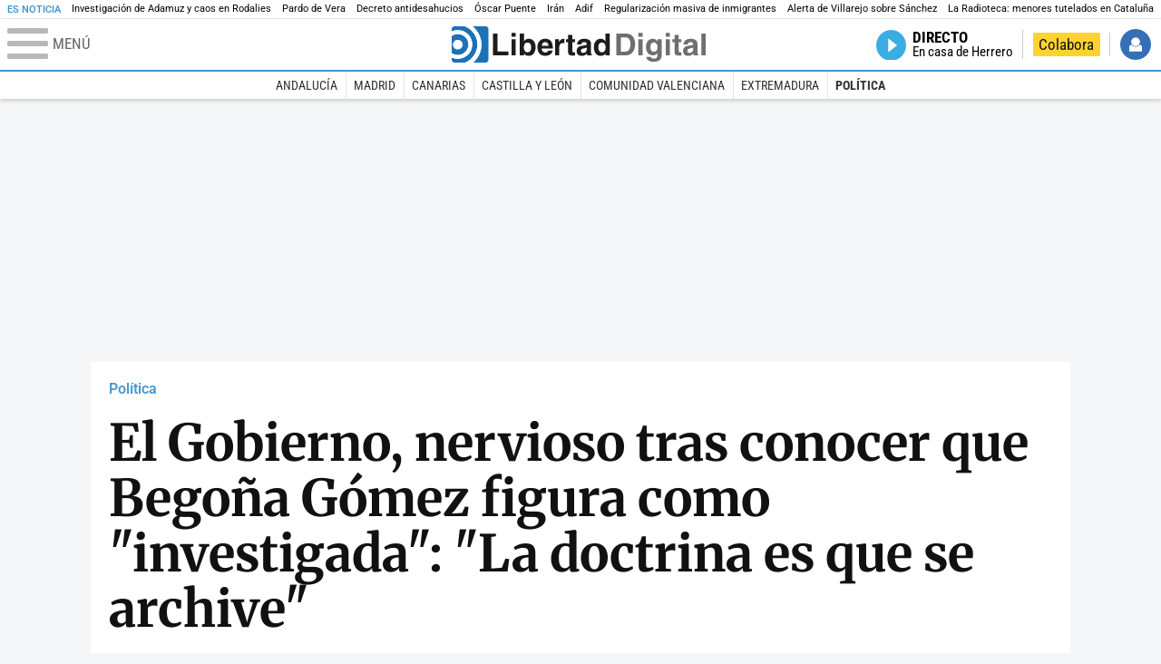

--- FILE ---
content_type: text/html; charset=UTF-8
request_url: https://www.libertaddigital.com/espana/politica/2024-05-28/el-gobierno-nervioso-tras-conocer-que-begona-gomez-figura-como-investigada-la-doctrina-es-que-se-archive-7131764/
body_size: 15282
content:
<!DOCTYPE html>
<html lang="es-ES" data-adsection="ESP_D" data-adsubsection="POLIT" data-adpagetype="articulo">
<head prefix="og: http://ogp.me/ns# fb: http://ogp.me/ns/fb# article: http://ogp.me/ns/article#">
    <title>El Gobierno, nervioso tras conocer que Begoña Gómez figura como "investigada": "La doctrina es que se archive" - Libertad Digital</title>
    <meta http-equiv="content-type" content="text/html; charset=utf-8" />
    <meta name="viewport" content="width=device-width,initial-scale=1,minimum-scale=1" />
    <meta name="mobile-web-app-capable" content="no">
    <meta name="apple-mobile-web-app-capable" content="no" />
    <link rel="preconnect" href="https://s1.staticld.com" />
    <link rel="preload" as="script" href="https://ajax.googleapis.com/ajax/libs/jquery/3.5.1/jquery.min.js" />
    <link rel="preload" as="script" href="https://s1.staticld.com/js/251/210318.min.js" />
                    <link rel="preload" as="font" href="https://s1.staticld.com/fonts/robotocondensed.woff2" crossorigin="anonymous" />
        <link rel="preload" as="font" href="https://s1.staticld.com/fonts/robotocondensed-italic.woff2" crossorigin="anonymous" />
        <link rel="preload" as="font" href="https://s1.staticld.com/fonts/roboto.woff2" crossorigin="anonymous" />
        <link rel="preload" as="font" href="https://s1.staticld.com/fonts/roboto-italic.woff2" crossorigin="anonymous" />
        <link rel="preload" as="font" href="https://s1.staticld.com/fonts/poppins800.woff2" crossorigin="anonymous" />
                <link rel="preload" as="font" href="https://s1.staticld.com/fonts/merriweather.woff2" crossorigin="anonymous" />
        <link rel="preload" as="font" href="https://s1.staticld.com/fonts/inter.woff2" crossorigin="anonymous" />
            
<link rel="preconnect" href="https://www.google-analytics.com" />
<link rel="preconnect" href="https://www.googletagservices.com" />
<link rel="preconnect" href="https://sb.scorecardresearch.com" />
<link rel="preconnect" href="https://onesignal.com" crossorigin="anonymous" />
<link rel="preconnect" href="https://cdn.onesignal.com" />

<link rel="dns-prefetch" href="https://www.adblockanalytics.com" />

<link rel="preconnect" href="https://des.smartclip.net" />
<link rel="preconnect" href="https://static.criteo.net" />
<link rel="preconnect" href="https://gem.gbc.criteo.com" />
<link rel="preconnect" href="https://ag.gbc.criteo.com" />
<link rel="preconnect" href="https://cas.criteo.com" />
<link rel="preconnect" href="https://log.outbrain.com" />
<link rel="dns-prefetch" href="https://www.ultimedia.com" />
<link rel="preconnect" href="https://adservice.google.com" />
<link rel="preconnect" href="https://securepubads.g.doubleclick.net" />
<link rel="preconnect" href="https://pagead2.googlesyndication.com" />
<link rel="preconnect" href="https://cdn.smartclip-services.com" />
<link rel="preconnect" href="https://ib.adnxs.com" />
<link rel="preconnect" href="https://fonts.googleapis.com" />

<link rel="preload" as="script" href="https://www.googletagmanager.com/gtm.js?id=GTM-K8ZQ574" />

    
<meta name="apple-itunes-app" content="app-id=360408369">
<link rel="apple-touch-icon" href="https://s.libertaddigital.com/logos/ld/256.png" />
<meta name="author" content="Rubén Fernández">
<link rel="canonical" href="https://www.libertaddigital.com/espana/politica/2024-05-28/el-gobierno-nervioso-tras-conocer-que-begona-gomez-figura-como-investigada-la-doctrina-es-que-se-archive-7131764/" />
<meta name="description" content="La vicepresidenta primera muestra su malestar al conocer que la mujer de Sánchez tiene condición de investigada.">
<link rel="image_src" href="https://s1.staticld.com//2024/05/02/pedro-sanchez-begona-gomez-campana-23j-010524-recorte.jpg" />
<meta name="keywords" content="begoña gómez, gobierno, maría jesús montero, pedro sánchez">
<meta http-equiv="last-modified" content="2025-01-13T07:40:29+01:00">
<link rel="manifest" href="https://s.libertaddigital.com/json/manifest/ld.json" />
<meta name="news_keywords" content="begoña gómez, gobierno, maría jesús montero, pedro sánchez">
<meta name="robots" content="follow,index,max-image-preview:standard">
<link rel="shortcut icon" href="https://s.libertaddigital.com/ld.ico" />
<meta name="theme-color" content="#1B75BB">
<meta property="fb:app_id" content="115312275199271">
<meta property="fb:pages" content="141423087721">
<meta property="ld:content_type" content="news">
<meta property="ld:outbrain" content="yes">
<meta property="ld:section" content="Política">
<meta property="ld:seedtag" content="yes">
<meta property="og:description" content="La vicepresidenta primera muestra su malestar al conocer que la mujer de Sánchez tiene condición de investigada.">
<meta property="og:site_name" content="Libertad Digital">
<meta property="og:title" content="El Gobierno, nervioso tras conocer que Begoña Gómez figura como &quot;investigada&quot;: &quot;La doctrina es que se archive&quot;">
<meta property="og:type" content="article">
<meta property="og:url" content="https://www.libertaddigital.com/espana/politica/2024-05-28/el-gobierno-nervioso-tras-conocer-que-begona-gomez-figura-como-investigada-la-doctrina-es-que-se-archive-7131764/">
<meta property="mrf:authors" content="Rubén Fernández">
<meta property="mrf:sections" content="España">
<meta property="mrf:tags" content="contentType:news;sub-section:Política;creator:412720243965;branded:no">
<meta property="article:author" content="https://www.libertaddigital.com/autores/ruben-fernandez/">
<meta property="article:modified_time" content="2025-01-13T07:40:29+01:00">
<meta property="article:published_time" content="2024-05-28T17:59:45+02:00">
<meta property="article:section" content="Política">
<meta property="article:tag" content="begoña gómez" />
<meta property="article:tag" content="gobierno" />
<meta property="article:tag" content="maría jesús montero" />
<meta property="article:tag" content="pedro sánchez" />
<meta name="twitter:card" content="summary_large_image">
<meta name="twitter:creator" content="@rubenfdez">
<meta name="twitter:description" content="La vicepresidenta primera muestra su malestar al conocer que la mujer de Sánchez tiene condición de investigada.">
<meta name="twitter:image" content="https://s1.staticld.com//2024/05/02/987/494/x-ld/pedro-sanchez-begona-gomez-campana-23j-010524-recorte.jpg">
<meta name="twitter:site" content="@libertaddigital">
<meta name="twitter:title" content="El Gobierno, nervioso tras conocer que Begoña Gómez figura como &quot;investigada&quot;: &quot;La doctrina es que se archive&quot;">
    <script>
        (function(n,t){"use strict";function w(){}function u(n,t){if(n){typeof n=="object"&&(n=[].slice.call(n));for(var i=0,r=n.length;i<r;i++)t.call(n,n[i],i)}}function it(n,i){var r=Object.prototype.toString.call(i).slice(8,-1);return i!==t&&i!==null&&r===n}function s(n){return it("Function",n)}function a(n){return it("Array",n)}function et(n){var i=n.split("/"),t=i[i.length-1],r=t.indexOf("?");return r!==-1?t.substring(0,r):t}function f(n){(n=n||w,n._done)||(n(),n._done=1)}function ot(n,t,r,u){var f=typeof n=="object"?n:{test:n,success:!t?!1:a(t)?t:[t],failure:!r?!1:a(r)?r:[r],callback:u||w},e=!!f.test;return e&&!!f.success?(f.success.push(f.callback),i.load.apply(null,f.success)):e||!f.failure?u():(f.failure.push(f.callback),i.load.apply(null,f.failure)),i}function v(n){var t={},i,r;if(typeof n=="object")for(i in n)!n[i]||(t={name:i,url:n[i]});else t={name:et(n),url:n};return(r=c[t.name],r&&r.url===t.url)?r:(c[t.name]=t,t)}function y(n){n=n||c;for(var t in n)if(n.hasOwnProperty(t)&&n[t].state!==l)return!1;return!0}function st(n){n.state=ft;u(n.onpreload,function(n){n.call()})}function ht(n){n.state===t&&(n.state=nt,n.onpreload=[],rt({url:n.url,type:"cache"},function(){st(n)}))}function ct(){var n=arguments,t=n[n.length-1],r=[].slice.call(n,1),f=r[0];return(s(t)||(t=null),a(n[0]))?(n[0].push(t),i.load.apply(null,n[0]),i):(f?(u(r,function(n){s(n)||!n||ht(v(n))}),b(v(n[0]),s(f)?f:function(){i.load.apply(null,r)})):b(v(n[0])),i)}function lt(){var n=arguments,t=n[n.length-1],r={};return(s(t)||(t=null),a(n[0]))?(n[0].push(t),i.load.apply(null,n[0]),i):(u(n,function(n){n!==t&&(n=v(n),r[n.name]=n)}),u(n,function(n){n!==t&&(n=v(n),b(n,function(){y(r)&&f(t)}))}),i)}function b(n,t){if(t=t||w,n.state===l){t();return}if(n.state===tt){i.ready(n.name,t);return}if(n.state===nt){n.onpreload.push(function(){b(n,t)});return}n.state=tt;rt(n,function(){n.state=l;t();u(h[n.name],function(n){f(n)});o&&y()&&u(h.ALL,function(n){f(n)})})}function at(n){n=n||"";var t=n.split("?")[0].split(".");return t[t.length-1].toLowerCase()}function rt(t,i){function e(t){t=t||n.event;u.onload=u.onreadystatechange=u.onerror=null;i()}function o(f){f=f||n.event;(f.type==="load"||/loaded|complete/.test(u.readyState)&&(!r.documentMode||r.documentMode<9))&&(n.clearTimeout(t.errorTimeout),n.clearTimeout(t.cssTimeout),u.onload=u.onreadystatechange=u.onerror=null,i())}function s(){if(t.state!==l&&t.cssRetries<=20){for(var i=0,f=r.styleSheets.length;i<f;i++)if(r.styleSheets[i].href===u.href){o({type:"load"});return}t.cssRetries++;t.cssTimeout=n.setTimeout(s,250)}}var u,h,f;i=i||w;h=at(t.url);h==="css"?(u=r.createElement("link"),u.type="text/"+(t.type||"css"),u.rel="stylesheet",u.href=t.url,t.cssRetries=0,t.cssTimeout=n.setTimeout(s,500)):(u=r.createElement("script"),u.type="text/"+(t.type||"javascript"),u.src=t.url);u.onload=u.onreadystatechange=o;u.onerror=e;u.async=!1;u.defer=!1;t.errorTimeout=n.setTimeout(function(){e({type:"timeout"})},7e3);f=r.head||r.getElementsByTagName("head")[0];f.insertBefore(u,f.lastChild)}function vt(){for(var t,u=r.getElementsByTagName("script"),n=0,f=u.length;n<f;n++)if(t=u[n].getAttribute("data-headjs-load"),!!t){i.load(t);return}}function yt(n,t){var v,p,e;return n===r?(o?f(t):d.push(t),i):(s(n)&&(t=n,n="ALL"),a(n))?(v={},u(n,function(n){v[n]=c[n];i.ready(n,function(){y(v)&&f(t)})}),i):typeof n!="string"||!s(t)?i:(p=c[n],p&&p.state===l||n==="ALL"&&y()&&o)?(f(t),i):(e=h[n],e?e.push(t):e=h[n]=[t],i)}function e(){if(!r.body){n.clearTimeout(i.readyTimeout);i.readyTimeout=n.setTimeout(e,50);return}o||(o=!0,vt(),u(d,function(n){f(n)}))}function k(){r.addEventListener?(r.removeEventListener("DOMContentLoaded",k,!1),e()):r.readyState==="complete"&&(r.detachEvent("onreadystatechange",k),e())}var r=n.document,d=[],h={},c={},ut="async"in r.createElement("script")||"MozAppearance"in r.documentElement.style||n.opera,o,g=n.head_conf&&n.head_conf.head||"head",i=n[g]=n[g]||function(){i.ready.apply(null,arguments)},nt=1,ft=2,tt=3,l=4,p;if(r.readyState==="complete")e();else if(r.addEventListener)r.addEventListener("DOMContentLoaded",k,!1),n.addEventListener("load",e,!1);else{r.attachEvent("onreadystatechange",k);n.attachEvent("onload",e);p=!1;try{p=!n.frameElement&&r.documentElement}catch(wt){}p&&p.doScroll&&function pt(){if(!o){try{p.doScroll("left")}catch(t){n.clearTimeout(i.readyTimeout);i.readyTimeout=n.setTimeout(pt,50);return}e()}}()}i.load=i.js=ut?lt:ct;i.test=ot;i.ready=yt;i.ready(r,function(){y()&&u(h.ALL,function(n){f(n)});i.feature&&i.feature("domloaded",!0)})})(window);
        head.load([
                                                {jquery: "https://ajax.googleapis.com/ajax/libs/jquery/3.5.1/jquery.min.js"},
            {breaking: "https://s1.staticld.com//rt/2017urgente.js"},
                        {ld: "https://s1.staticld.com/js/251/210318.min.js"},

            {publi: "https://s1.staticld.com/rt/ld.min.js"}        ]);
    </script>
    <link title="Libertad Digital" rel="search" type="application/opensearchdescription+xml" href="https://www.libertaddigital.com/fragmentos/open-search.xml" />
    <link rel="stylesheet" href="https://s1.staticld.com/css/251/mobile.min.css" />
    <link rel="stylesheet" media="(min-width: 480px)" href="https://s1.staticld.com/css/251/tablet.min.css" />
    <link rel="stylesheet" media="(min-width: 821px)" href="https://s1.staticld.com/css/251/desktop.min.css" />
    <link rel="stylesheet" media="print" href="https://s1.staticld.com/css/251/print.min.css" />
                        <script type="application/ld+json">{"@context":"https://schema.org","@type":"NewsArticle","headline":"El Gobierno, nervioso tras conocer que Begoña Gómez figura como \"investigada\": \"La doctrina es que se archive\"","description":"La vicepresidenta primera muestra su malestar al conocer que la mujer de Sánchez tiene condición de investigada.","articleSection":"Política","datePublished":"2024-05-28T17:59:45+0200","dateModified":"2025-01-13T07:40:29+0100","keywords":"Begoña Gómez, María Jesús Montero, Pedro Sánchez","mainEntityOfPage":{"@type":"WebPage","@id":"https://www.libertaddigital.com/espana/politica/2024-05-28/el-gobierno-nervioso-tras-conocer-que-begona-gomez-figura-como-investigada-la-doctrina-es-que-se-archive-7131764/"},"image":{"@type":"ImageObject","url":"https://s1.staticld.com//2024/05/02/pedro-sanchez-begona-gomez-campana-23j-010524-recorte.jpg","width":987,"height":742},"author":[{"@type":"Person","name":"Rubén Fernández","url":"https://www.libertaddigital.com/autores/ruben-fernandez/"}],"publisher":{"@type":"Organization","name":"Libertad Digital","url":"https://www.libertaddigital.com/","logo":{"@type":"ImageObject","url":"https://s1.staticld.com//2020/11/25/libertaddigital-logo.jpg"},"sameAs":["https://www.facebook.com/libertad.digital","https://x.com/libertaddigital","https://es.wikipedia.org/wiki/Libertad_Digital","https://www.instagram.com/libertaddigital_"],"publishingPrinciples":{"@type":"CreativeWork","url":"https://www.libertaddigital.com/corporativo/#valores"}},"articleBody":"En el Gobierno les gusta recordar una frase: \"Cada día, tiene su afán\". Este martes era el día del reconocimiento de Palestina y querían que la cuestión de Oriente Medio copase todos los titulares pero, una vez más, el fantasma de los contratos pasados volvió a visitarles. El juez, Juan Carlos Peinado, que lleva el caso sobre la mujer de Pedro Sánchez abrió el secreto de sumario tras publicar El País un informe de la UCO exculpatorio sobre Begoña Gómez.Lo que más ha molestado al Gobierno es que trascienda que en el auto en el que acuerda la apertura de diligencias, y fechado el 16 de abril, ya se le atribuye a Gómez la \"condición de investigada\", el término que sustituyó a \"imputada\" tras la reforma de la LeCrim en 2015. El magistrado llega a pedir que le \"designe procurador y abogado\" ya que a la mujer de Sánchez no \"se le atribuye ningún fuero especial\" , como podría ser el aforamiento.El presidente del Gobierno habría tenido noticia de la condición de \"investigada\" de su esposa el mismo día en que decidió anunciar su descanso de cinco días: a primera hora se le habría notificado la apertura de diligencias especificando la situación de su esposa y ese mismo día se habría notificado al juez que Antonio Camacho sería su letrado. La vicepresidenta primera, María Jesús Montero, se pronunciaba al conocer la nueva condición de Begoña Gómez.  \"El juez decidió abrir la investigación aunque la doctrina que está asentada, como ustedes bien conocen, cuando de lo que se trata en la denuncia son recortes de prensa es que se archive\", afirmaba la número de Sánchez en el partido y en el Gobierno en el pasillo del Congreso.Montero aseguraba que todo el caso que afecta a la mujer de Sánchez \"es un fake, un bulo\" del que \"se hicieron eco algunos tabloides\" y que responde \"al modus operandi de la derecha y ultraderecha\" de judicializarlo. Preguntada sobre si la instrucción podría ser falsa, la vicepresidenta lanzaba balones fuera asegurando que \"no sé lo que es una investigación fake\" y ponía el foco \"fake\" en \"las noticias\".La ministra aseguraba que no tenía conocimiento de la nueva \"condición\" de Gómez pero, lo cierto, es que desde hace unas semanas cuenta con el exministro del Interior con Zapatero, Antonio Camacho, como abogado para defenderse en este caso para el momento en el que le llamen a declarar.El portavoz del PSOE, Patxi López, sembraba la duda sobre si la oposición sabía \"el secreto del sumario\" y le reprochaba a Feijóo su insistencia al tratar el caso de la mujer del presidente. \"Pregúntaselo a él\", respondía en los pasillos del Congreso mientras pedía creer a la UCO \"por un informe posterior\" y con \"una investigación seria\".A López también le preguntaban si Sánchez conocía la condición de su mujer cuando publicó la carta. El portavoz del PSOE, visiblemente enojado, repetía otra de sus frases: \"Pregúntaselo a él\"."}</script><script type="application/ld+json">{"@context":"https://schema.org","@type":"WebSite","url":"https://www.libertaddigital.com/","potentialAction":{"@type":"SearchAction","target":{"@type":"EntryPoint","urlTemplate":"https://www.libertaddigital.com/c.php?op=buscar&q={search_term_string}"},"query-input":"required name=search_term_string"}}</script><script type="application/ld+json">{"@context":"http://schema.org","@type":"BreadcrumbList","itemListElement":[{"@type":"ListItem","position":1,"name":"Inicio","item":"https://www.libertaddigital.com/"},{"@type":"ListItem","position":2,"name":"España","item":"https://www.libertaddigital.com/espana/"},{"@type":"ListItem","position":3,"name":"Política","item":"https://www.libertaddigital.com/espana/politica/"},{"@type":"ListItem","position":4,"name":"El Gobierno, nervioso tras conocer que Begoña Gómez figura como \"investigada\": \"La doctrina es que se archive\"","item":"https://www.libertaddigital.com/espana/politica/2024-05-28/el-gobierno-nervioso-tras-conocer-que-begona-gomez-figura-como-investigada-la-doctrina-es-que-se-archive-7131764/"}]}</script></head>

<body class="noticia">
<a name="top"></a>

<noscript><iframe src="https://www.googletagmanager.com/ns.html?id=GTM-K8ZQ574" height="0" width="0" style="display:none;visibility:hidden"></iframe></noscript>


<nav class="news">
    <span class="title">Es Noticia</span>
    <div class="scrollable"><ul>
            <li class="name"><a class="url" href="https://www.libertaddigital.com/espana/politica/2026-01-21/accidente-tren-adamuz-cordoba-investigacion-muertos-ultima-hora-7346940/">Investigación de Adamuz y caos en Rodalies</a></li>
            <li class="name"><a class="url" href="https://www.libertaddigital.com/espana/politica/2026-01-27/la-cupula-de-pardo-de-vera-que-licito-la-obra-de-adamuz-se-mantiene-en-puestos-clave-de-adif-7349543/">Pardo de Vera</a></li>
            <li class="name"><a class="url" href="https://www.libertaddigital.com/libremercado/2026-01-27/maxima-expectacion-por-la-caida-del-decreto-antidesahucios-llega-el-fin-de-la-carta-blanca-a-los-okupas-7349661/">Decreto antidesahucios</a></li>
            <li class="name"><a class="url" href="https://www.libertaddigital.com/libremercado/2026-01-27/oscar-puente-gasto-142-000-euros-en-2025-en-vigilar-a-la-prensa-y-las-redes-sociales-7349540/">Óscar Puente</a></li>
            <li class="name"><a class="url" href="https://www.libertaddigital.com/internacional/oriente-medio/2026-01-27/las-horribles-cifras-de-la-masacre-del-regimen-irani-para-frenar-las-protestas-30-000-muertos-en-solo-dos-dias-7349620/">Irán</a></li>
            <li class="name"><a class="url" href="https://www.libertaddigital.com/espana/politica/2026-01-27/los-ceses-ficticios-en-adif-que-acaban-en-reubicaciones-7349605/">Adif</a></li>
            <li class="name"><a class="url" href="https://www.libertaddigital.com/espana/politica/2026-01-26/sanchez-pacta-con-podemos-una-regularizacion-masiva-de-inmigrantes-de-efectos-inmediatos-7349589/">Regularización masiva de inmigrantes</a></li>
            <li class="name"><a class="url" href="https://www.libertaddigital.com/espana/2026-01-25/el-cni-desprecio-una-alerta-de-villarejo-sobre-sanchez-en-2014-su-trayectoria-sera-efimera-7343958/">Alerta de Villarejo sobre Sánchez</a></li>
            <li class="name"><a class="url" href="https://www.libertaddigital.com/espana/politica/2026-01-24/pablo-planas-el-escandalo-de-la-infancia-puede-acabar-con-erc-7347525/">La Radioteca: menores tutelados en Cataluña</a></li>
        </ul></div>
</nav>

<header class="superior">
    <a href="#" class="menu" aria-label="Abrir el menú de la web">
        <div class="hamburguesa">
            <span class="linea"></span>
            <span class="linea"></span>
            <span class="linea"></span>
        </div>
        <span class="rotulo">Menú</span>
    </a>
    <a class="logo"  href="https://www.libertaddigital.com/" title="Portada">
    <svg xmlns="http://www.w3.org/2000/svg" viewBox="-14.2 0 815.9 117.9"><path fill="#1D1D1B" d="M133 81.7h35.2v12.8h-50V23.7H133zM177.9 42h13.6v52.4h-13.6V42zm0-20.6h13.6v12.8h-13.6V21.4zM229.3 52.7c-8.7 0-11.7 8.2-11.7 15.6 0 5.9 1.8 16.2 11.7 16.2 10 0 11.7-10.2 11.7-16.2 0-7.4-3-15.6-11.7-15.6zm-11.2-3.9l.2-.2c2.2-3.3 6.3-8.2 15.2-8.2 11.5 0 21.8 8.9 21.8 27.2 0 14.6-6.5 28.4-22.1 28.4-5.7 0-11.8-2.1-15.2-8l-.2-.2v6.6h-13.3V23.7h13.6v25.1zM296.6 63.4c0-9.3-6.1-11.9-10.6-11.9s-10.6 2.7-10.6 11.9h21.2zm-21.8 9.1c0 2.9 1.2 12.5 12.3 12.5 3.8 0 7.8-2.3 8.9-6.1h14.1c0 5.8-7.4 17.1-23.7 17.1-14 0-25.2-7.9-25.2-28.4 0-14.3 7.3-27.2 24.8-27.2 18.6 0 24.8 12.7 24.8 32l-36 .1zM317.7 42h13v8.9h.2c2.9-5.3 6-10.4 14.4-10.4.9 0 1.8.1 2.7.2v14c-1.2-.2-2.7-.2-3.9-.2-10.7 0-12.7 6.7-12.7 12.5v27.5h-13.6V42h-.1zM373.4 42h8.7v9.9h-8.7v28.4c0 3.1.1 4.2 5.8 4.2.9 0 1.9-.1 2.9-.3v10.5c-2.2.2-4.3.3-6.5.3h-1.8c-11.8 0-14-4.5-14-11.3V51.9h-7.2V42h7.2V27.8h13.6V42zM419.7 68.8c-1.7.9-3.1 1.7-5.8 2.2l-3.6.7c-6.3 1.2-9.5 2.9-9.5 8.2 0 4.5 3.1 6.5 6.9 6.5 3.2 0 12-1.6 12-12.2v-5.4zm13.6 15.3c0 6.3 1.5 7.7 3.2 8.2v2.2h-15.1c-.5-1.2-1.3-3.2-1.3-6.1-4.2 4.3-7.5 7.7-16.8 7.7-9.4 0-16.2-5.5-16.2-16.2 0-8.7 5.5-14.9 14.4-16.2l13.3-2c1.9-.3 4.8-.8 4.8-4.3s-2-5.9-8.4-5.9c-7.3 0-8.5 3.2-9.1 7.2h-13.6c.1-3.8 2.7-18 22.4-18.2 18.7 0 22.3 8.4 22.3 15.9v27.7h.1zM468.5 84.4c10 0 11.7-10.2 11.7-16.2 0-7.4-3.1-15.6-11.7-15.6-8.7 0-11.7 8.2-11.7 15.6 0 6 1.8 16.2 11.7 16.2zm24.8 10.1H480v-6.6l-.2.2c-3.4 5.9-9.5 8-15.2 8-15.6 0-22.1-13.8-22.1-28.4 0-18.3 10.2-27.2 21.8-27.2 8.9 0 13 4.8 15.2 8.2l.2.2V23.7h13.6v70.8z"/><path fill="#706F6F" d="M529.5 82.2h14.4c12 0 16.1-12.1 16.1-23.7 0-20.9-10-22.6-16.3-22.6h-14.2v46.3zM515 23.7h31.2C570 23.7 575 44 575 57.4c0 15.2-6 37-29.4 37H515V23.7zM585.6 42h13.6v52.4h-13.6V42zm0-20.6h13.6v12.8h-13.6V21.4zM646.9 67.7c0-8.4-4.1-15.3-11.8-15.3-5.1 0-10.8 3.7-10.8 15.9 0 6.7 2.8 14.6 10.9 14.6 9.3-.1 11.7-8 11.7-15.2zM660.4 42v49.2c0 9.1-.7 24.1-26.3 24.1-10.8 0-22.3-4.6-22.9-15.6h15c.6 2.7 1.7 5.3 9.7 5.3 7.4 0 10.9-3.5 10.9-12v-6.2l-.2-.1c-2.3 3.8-5.7 7.7-14 7.7-12.6 0-22.6-8.8-22.6-27.1 0-18 10.3-26.9 21.8-26.9 9.8 0 13.7 5.7 15.4 9.2h.2V42h13zM673.2 42h13.6v52.4h-13.6V42zm0-20.6h13.6v12.8h-13.6V21.4zM715.4 42h8.7v9.9h-8.7v28.4c0 3.1.1 4.2 5.8 4.2.9 0 1.9-.1 2.9-.3v10.5c-2.2.2-4.3.3-6.5.3h-1.8c-11.8 0-14-4.5-14-11.3V51.9h-7.2V42h7.2V27.8h13.6V42zM761.7 68.8c-1.7.9-3.1 1.7-5.8 2.2l-3.6.7c-6.3 1.2-9.5 2.9-9.5 8.2 0 4.5 3.1 6.5 6.9 6.5 3.2 0 12-1.6 12-12.2v-5.4zm13.6 15.3c0 6.3 1.5 7.7 3.2 8.2v2.2h-15.1c-.5-1.2-1.3-3.2-1.3-6.1-4.2 4.3-7.5 7.7-16.8 7.7-9.4 0-16.2-5.5-16.2-16.2 0-8.7 5.5-14.9 14.4-16.2l13.3-2c1.9-.3 4.8-.8 4.8-4.3s-2-5.9-8.4-5.9c-7.3 0-8.5 3.2-9.1 7.2h-13.6c.1-3.8 2.7-18 22.4-18.2 18.7 0 22.3 8.4 22.3 15.9v27.8l.1-.1zM801.7 94.5h-13.6V23.7h13.6z"/><path fill="#1D71B8" d="M-14.2 9.2v7.3C3 8.7 24 11.8 38.1 26c18.2 18.2 18.2 47.8 0 66l-.2.2c-14.1 14-35 17-52.1 9.2v7.3c0 5.1 4.1 9.2 9.2 9.2h34c7.5-3.1 14.5-7.7 20.6-13.8v-.1c24.8-24.9 25.1-65 .5-89.5l-.3-.3C43.3 7.7 35.6 3 27.4 0H-5c-5.1 0-9.2 4.1-9.2 9.2z"/><path fill="#1D71B8" d="M94.5 0H52.1c2.2 1.7 4.3 3.6 6.4 5.6l.5.5c29.6 29.6 29.8 77.6.3 107.1-.1.1-.2.1-.2.2-1.6 1.6-3.3 3.1-5 4.5h40.4c5.1 0 9.2-4.1 9.2-9.2V9.2c0-5.1-4.1-9.2-9.2-9.2zM16 48.8c6 6 6 15.6 0 21.6-5.9 6-15.6 5.9-21.6 0-6-6-6-15.6 0-21.6 6-6 15.6-6 21.6 0zm13.2 34.7c.1-.1.2-.1.2-.2 13.3-13.3 13.4-34.9.1-48.2-.1-.1-.2-.2-.3-.2-11.9-11.7-30.3-12.8-43.5-3.4v55.7c13.3 9.2 31.6 8 43.5-3.7z"/><path fill="#FFF" d="M59.3 113.2C88.8 83.7 88.7 35.7 59 6.1l-.5-.5c-2-2-4.2-3.9-6.4-5.6H27.3c8.2 3 15.9 7.7 22.5 14.2l.3.3C74.6 39 74.4 79.1 49.6 104v.1c-6.1 6.1-13.1 10.7-20.6 13.8h25c1.7-1.4 3.4-2.9 5-4.5.1-.1.2-.2.3-.2z"/><path fill="#FFF" d="M37.9 92.3c.1-.1.2-.1.2-.2 18.2-18.2 18.2-47.8 0-66C24 11.8 3 8.7-14.2 16.5v15c13.2-9.4 31.6-8.3 43.5 3.4.1.1.2.2.3.2 13.3 13.3 13.2 34.9-.1 48.2-.1.1-.2.1-.2.2C17.4 95.2-.9 96.4-14.1 87.2v14.2c17 7.9 37.9 4.8 52-9.1z"/><path fill="#FFF" d="M-5.6 70.3c6 6 15.6 6 21.6 0 6-5.9 5.9-15.6 0-21.6-6-6-15.6-6-21.6 0-5.9 6-5.9 15.6 0 21.6z"/></svg>    </a>
        <!---->    <nav>
        <ul>
                        <li class="directo" id="directoesradio"><a href="https://esradio.libertaddigital.com/directo.html">
                    <span class="title">Directo</span>
                    <span class="programa">esRadio</span>
                                    </a></li>
            <li class="colaborar"><a href="https://www.libertaddigital.com/colabora/">Colabora</a></li>
            <li id="navbarLoginUsername" class="login">
                <a href="#">Iniciar Sesión</a>
            </li>
        </ul>
    </nav>
</header>

<div id="desplegable_login" class="d_usuario" style="display: none;"></div>

    <nav class="submenu">
        <div class="scrollable">
            <ul>
                                    <li class="name"><a class="url" href="https://www.libertaddigital.com/andalucia/">Andalucía</a></li>
                                    <li class="name"><a class="url" href="https://www.libertaddigital.com/madrid/">Madrid</a></li>
                                    <li class="name"><a class="url" href="https://www.libertaddigital.com/canarias/">Canarias</a></li>
                                    <li class="name"><a class="url" href="https://www.libertaddigital.com/castilla-leon/">Castilla y León</a></li>
                                    <li class="name"><a class="url" href="https://www.libertaddigital.com/valencia/">Comunidad Valenciana</a></li>
                                    <li class="name"><a class="url" href="https://www.libertaddigital.com/espana/extremadura/">Extremadura</a></li>
                                    <li class="name actual"><a class="url" href="https://www.libertaddigital.com/espana/politica/">Política</a></li>
                            </ul>
        </div>
    </nav>


    <div id="cintillo" class="vacio"></div>


    <div style="position: relative; overflow: hidden;"><div id="fb-root"></div></div>
    <script>
        head.ready("ld", function() {
            cargar_facebook(115312275199271, 'www.libertaddigital.com', 'www.libertaddigital.com',
                true);
        });
    </script>

        
    <div class="dfp outofpage" id="outofpage"></div><div class="dfp mega atf" id="mega-atf"></div>
    
    
    <main>


<div id="infinito" data-json="https://s1.staticld.com/rt/seccion-ESP_D.json">
<div class="interior" >
    <div class="contabilizacion"><img src="https://c1.staticld.com/img/none.png?cpn=7131764&type=n&section=ESP_D" /></div>

    <div class="heading">
        <div class="overline"><a href="https://www.libertaddigital.com/espana/politica/">Política</a></div>
        <h1>El Gobierno, nervioso tras conocer que Begoña Gómez figura como "investigada": "La doctrina es que se archive"</h1>
        <h2 class="lede">La vicepresidenta primera muestra su malestar al conocer que la mujer de Sánchez tiene condición de investigada.</h2>            </div>

    <div class="toolbar">
    <div class="dateline">
        <div class="byline"><a rel="author" href="https://www.libertaddigital.com/autores/ruben-fernandez/"><figure><img class="l" data-src="https://s1.staticld.com//2022/02/09/80/120/ruben.png" /></figure><span>Rubén Fernández</span></a> <a target="_blank" href="https://x.com/rubenfdez" class="twitter">Seguir a rubenfdez</a></div>        <time>28/5/2024 - 17:59</time>    </div>
    <ul class="social">
            <li class="facebook" data-text="El Gobierno, nervioso tras conocer que Begoña Gómez figura como "investigada": "La doctrina es que se archive"">Compartir</li>
        <li class="twitter"  data-text="El Gobierno, nervioso tras conocer que Begoña Gómez figura como &quot;investigada&quot;: &quot;La doctrina es que se archive&quot;, por @rubenfdez" data-via="libertaddigital" data-related="rubenfdez">Tuitear</li>
        <li class="whatsapp" data-text="El Gobierno, nervioso tras conocer que Begoña Gómez figura como "investigada": "La doctrina es que se archive"">Enviar</li>
        <li class="email"    data-text="El Gobierno, nervioso tras conocer que Begoña Gómez figura como "investigada": "La doctrina es que se archive"">Enviar</li>
    </ul>
</div>        
    
        
    <div class="dfp brandday" id="sc-brandday"></div>
    <div class="conlateral">
        <div class="content">
            
    <figure id="ph3a0df33d-bfe9-4ce2-98c7-f23a86ba7b52" class="main_photo ">
        <a href="https://s1.staticld.com//2024/05/02/1920/1080/fit/pedro-sanchez-begona-gomez-campana-23j-010524-recorte.jpg" class="fancybox" title="Pedro Sánchez y Begoña Gómez en el acto de cierre de la campaña de las elecciones del 23 de julio de 2023 | Europa Press">            <picture><source sizes="auto" type="image/webp"  media="(max-width: 320px)" srcset="https://s1.staticld.com//2024/05/02/320/241/pedro-sanchez-begona-gomez-campana-23j-010524-recorte.jpg.webp 320w" /><source sizes="auto" type="image/jpeg"  media="(max-width: 320px)" srcset="https://s1.staticld.com//2024/05/02/320/241/pedro-sanchez-begona-gomez-campana-23j-010524-recorte.jpg 320w" /><source sizes="auto" type="image/webp"  media="(max-width: 480px)" srcset="https://s1.staticld.com//2024/05/02/480/361/pedro-sanchez-begona-gomez-campana-23j-010524-recorte.jpg.webp 480w" /><source sizes="auto" type="image/jpeg"  media="(max-width: 480px)" srcset="https://s1.staticld.com//2024/05/02/480/361/pedro-sanchez-begona-gomez-campana-23j-010524-recorte.jpg 480w" /><source sizes="auto" type="image/webp"  media="(max-width: 754px)" srcset="https://s1.staticld.com//2024/05/02/754/567/pedro-sanchez-begona-gomez-campana-23j-010524-recorte.jpg.webp 754w" /><source sizes="auto" type="image/jpeg"  media="(max-width: 754px)" srcset="https://s1.staticld.com//2024/05/02/754/567/pedro-sanchez-begona-gomez-campana-23j-010524-recorte.jpg 754w" /><source sizes="auto" type="image/webp"  srcset="https://s1.staticld.com//2024/05/02/697/524/pedro-sanchez-begona-gomez-campana-23j-010524-recorte.jpg.webp 697w" /><source sizes="auto" type="image/jpeg"  srcset="https://s1.staticld.com//2024/05/02/697/524/pedro-sanchez-begona-gomez-campana-23j-010524-recorte.jpg 697w" /><img loading="lazy" src="https://s1.staticld.com/images/trans.png" alt="La vicepresidenta primera muestra su malestar al conocer que la mujer de Sánchez tiene condición de investigada." title="El Gobierno, nervioso tras conocer que Begoña Gómez figura como &quot;investigada&quot;: &quot;La doctrina es que se archive&quot;" /></picture>        </a>                    <figcaption>Pedro Sánchez y Begoña Gómez en el acto de cierre de la campaña de las elecciones del 23 de julio de 2023 | <span>Europa Press</span></figcaption>
            </figure>

            <div class="trinityAudioPlaceholder"></div>            
                        
                        <div class="body ">
            <p>En el Gobierno les gusta recordar una frase: "Cada día, tiene su afán". Este martes era el día del <a href="https://www.libertaddigital.com/espana/politica/2024-05-28/espana-reconoce-palestina-y-sanchez-exige-que-la-capital-sea-jerusalen-este-y-un-corredor-entre-gaza-y-cisjordania-7131559/">reconocimiento de Palestina</a> y querían que la cuestión de Oriente Medio copase todos los titulares pero, una vez más, el fantasma de los contratos pasados volvió a visitarles. El juez, <strong>Juan Carlos Peinado</strong>, que lleva el caso sobre la mujer de <strong>Pedro Sánchez</strong> abrió el secreto de sumario tras publicar <em>El País</em> un informe de la UCO exculpatorio sobre<a href="https://www.libertaddigital.com/personajes/begona-gomez/"> <strong>Begoña Gómez.</strong></a></p>
<div class="dfp roba atf movil dentro" id="roba-movil-atf"></div>
<p>Lo que más ha molestado al Gobierno es que trascienda que en el auto en el que acuerda la apertura de diligencias, y fechado el 16 de abril, ya se le atribuye a Gómez la<strong> "condición de investigada", </strong>el término que sustituyó a "imputada" tras la reforma de la LeCrim en 2015. El magistrado llega a pedir que le "<strong>designe procurador y abogado</strong>" ya que a la mujer de Sánchez no "se le atribuye ningún fuero especial" , como podría ser el aforamiento.</p>
<p>El presidente del Gobierno habría tenido noticia de la condición de "investigada" de su esposa el mismo día en que decidió anunciar su descanso de cinco días: a primera hora se le habría notificado la apertura de diligencias especificando la situación de su esposa y ese mismo día se habría notificado al juez que <a href="https://www.libertaddigital.com/espana/2024-05-17/mano-derecha-rubalcaba-chivatazo-faisan-antonio-camacho-abogado-begona-gomez-7128214/">Antonio Camacho sería su letrado</a>. </p>
<p>La vicepresidenta primera, <strong>María Jesús Montero</strong>, se pronunciaba al conocer la nueva condición de <a href="https://www.libertaddigital.com/personajes/begona-gomez/"><strong>Begoña Gómez</strong>. </a> "El juez decidió abrir la investigación aunque<strong> la doctrina que está asentada</strong>, como ustedes bien conocen, cuando de lo que se trata en la denuncia son recortes de prensa es que se archive", afirmaba la número de Sánchez en el partido y en el Gobierno en el pasillo del Congreso.</p>
<section class="related">
    <h2>Relacionado</h2>
    <ul>
                    <li><a href="https://www.libertaddigital.com/espana/2024-05-28/la-fiscalia-europea-investiga-si-el-caso-begona-gomez-afecta-a-fondos-ue-7131755/">
                 La Fiscalía Europea investiga si el caso Begoña Gómez afecta a fondos UE            </a></li>
                    <li><a href="https://www.libertaddigital.com/espana/politica/2024-05-28/la-pertinente-pregunta-de-feijoo-a-sanchez-sobre-la-situacion-judicial-de-begona-gomez-7131744/">
                <span>Vídeo:</span> La pertinente pregunta de Feijóo a Sánchez sobre la situación judicial de Begoña Gómez            </a></li>
                    <li><a href="https://www.libertaddigital.com/espana/2024-05-28/juez-peinado-investiga-filtracion-informe-uco-begona-gomez-revelacion-secretos-7131720/">
                 El juez Peinado investiga la filtración del informe de la UCO sobre Begoña Gómez a 'El País' por revelación de secretos            </a></li>
                    <li><a href="https://www.libertaddigital.com/espana/politica/2024-05-28/el-pp-acusa-a-sanchez-de-tapar-y-ocultar-que-su-mujer-tenia-la-condicion-de-investigada-7131807/">
                 El PP acusa a Sánchez de "tapar y ocultar" que su mujer tenía la condición de "investigada"            </a></li>
            </ul>
</section>
<div class="dfp roba btf movil dentro" id="roba-movil-btf"></div>
<p>Montero aseguraba que todo el caso que afecta a la mujer de Sánchez "<strong>es un fake, un bulo</strong>" del que "se hicieron eco algunos tabloides" y que responde "al modus operandi de la derecha y ultraderecha" de judicializarlo. Preguntada sobre si la instrucción podría ser falsa, la vicepresidenta lanzaba balones fuera asegurando que "<strong>no sé lo que es una investigación fake"</strong> y ponía el foco "fake" en "las noticias".</p>
<p>La ministra aseguraba que no tenía conocimiento de la nueva "condición" de Gómez pero, lo cierto, es que desde hace unas semanas cuenta con el exministro del Interior con Zapatero, <strong>Antonio Camacho</strong>, como abogado para defenderse en este caso para el momento en el que le llamen a declarar.</p>
<p>El portavoz del PSOE, <strong>Patxi López</strong>, sembraba la duda sobre si la oposición sabía "el secreto del sumario" y le <strong>reprochaba a Feijóo su insistencia al tratar el caso de la mujer del presidente</strong>. "Pregúntaselo a él", respondía en los pasillos del Congreso mientras pedía creer a la UCO "por un informe posterior" y con "una investigación seria".</p>
<p>A López también le preguntaban si Sánchez conocía la condición de su mujer cuando publicó la carta. El portavoz del PSOE, visiblemente enojado, repetía otra de sus frases: "<strong>Pregúntaselo a él</strong>".</p>            </div>
                                                <section class="tags">
    <h2>Temas</h2>
    <ul>
            <li><a href="https://www.libertaddigital.com/personajes/begona-gomez/">Begoña Gómez</a></li>
            <li><a href="https://www.libertaddigital.com/personajes/maria-jesus-montero/">María Jesús Montero</a></li>
            <li><a href="https://www.libertaddigital.com/personajes/pedro-sanchez/">Pedro Sánchez</a></li>
        </ul>
</section>            <ul class="social">
    <li class="facebook" data-text="El Gobierno, nervioso tras conocer que Begoña Gómez figura como &quot;investigada&quot;: &quot;La doctrina es que se archive&quot;">Compartir</li>
    <li class="twitter"  data-text="El Gobierno, nervioso tras conocer que Begoña Gómez figura como &quot;investigada&quot;: &quot;La doctrina es que se archive&quot;, por @rubenfdez" data-via="libertaddigital" data-related="rubenfdez">Tuitear</li>
    <li class="whatsapp" data-text="El Gobierno, nervioso tras conocer que Begoña Gómez figura como &quot;investigada&quot;: &quot;La doctrina es que se archive&quot;">Enviar</li>
    <li class="email"    data-text="El Gobierno, nervioso tras conocer que Begoña Gómez figura como &quot;investigada&quot;: &quot;La doctrina es que se archive&quot;">Enviar</li>
</ul>        </div>

        <div>
                            <div class="flexbox_stuck"><div class="stuck"><div class="dfp roba atf" id="roba-atf"></div></div></div>
                                        <div class="flexbox_stuck"><div class="stuck">
                <div class="bloque miniportada json 10">
    <h4>En España</h4>
    <ul></ul>
</div>                <div class="dfp roba btf" id="roba-btf"></div>                </div></div>
                    </div>
    </div>

        <div id="bajocontenido"></div></div>

<style type="text/css">
  .servicios {
    border-radius: 10px !important;
  }
  .servicios ul.ldTabs li[rel]:hover,
  .servicios ul.ldTabs li.active {
    border-radius: 5px 5px 0 0 !important;
  }
</style>

<div class="servicios">
  <section class="propios">
    <header>
      <h2>Servicios</h2>
    </header>
    <ul>
      <li><a href="https://www.libertaddigital.com/servicios/trafico/">Tráfico</a></li>
      <li><a href="https://www.libertaddigital.com/servicios/eltiempo/">El Tiempo</a></li>
      <li><a href="https://www.libertaddigital.com/servicios/gasolineras/">Precio gasolineras</a></li>
      <li><a href="https://www.libertaddigital.com/servicios/radares/">Radares</a></li>
      <li><a href="https://www.libertaddigital.com/hemeroteca.html">Hemeroteca</a></li>
    </ul>
  </section>

  <section class="partners">
    <header>
      <ul class="ldTabs">
        <li class="tab" rel="tabradar">Radarbot</li>
       <!-- <li class="tab" rel="tablibro">Libro</li> -->
        <li class="tab" rel="tabcurso">Curso</li>
        <li class="tab" rel="tabescultura">Inversión</li>
        <li class="tab" rel="tabsecuritas">Securitas</li>
        <li class="tab" rel="tabbvs">Buena Vida</li>
         <li class="tab" rel="durcal">Reloj</li>
      </ul>
    </header>
    <div class="ldTabs">
      <div id="tabradar" class="tab">
        <iframe
          class="l"
          data-src="https://www.libertaddigital.com/fragmentos/radarbot-responsive.html?2"
          title="Radarbot"
          width="100%"
          height="300"
          frameborder="0"
          scrolling="no"
        ></iframe>
      </div>
     <!-- <div id="tablibro" class="tab">
        <iframe
          class="l"
          data-src="https://www.libertaddigital.com/fragmentos/libro-responsive.html?3"
          title="Libro"
          width="100%"
          height="300"
          frameborder="0"
          scrolling="no"
        ></iframe>
      </div> -->
      <div id="tabcurso" class="tab">
        <iframe
          class="l"
          data-src="https://www.libertaddigital.com/fragmentos/curso-estrategias-responsive.html?4"
          title="Curso"
          width="100%"
          height="300"
          frameborder="0"
          scrolling="no"
        ></iframe>
      </div>
      <div id="tabescultura" class="tab">
        <iframe
          class="l"
          data-src="https://www.libertaddigital.com/fragmentos/historia-responsive.html?4"
          title="Inversión"
          width="100%"
          height="300"
          frameborder="0"
          scrolling="no"
        ></iframe>
      </div>
      <div id="tabsecuritas" class="tab">
        <iframe
          class="l"
          data-src="https://www.libertaddigital.com/fragmentos/securitas-responsive.html?6"
          title="Inversión"
          width="100%"
          height="300"
          frameborder="0"
          scrolling="no"
        ></iframe>
      </div>

                  <div id="tabbvs" class="tab">
        <iframe
          class="l"
          data-src="https://www.libertaddigital.com/fragmentos/bvs-responsive.html?8"
          title="Bvs"
          width="100%"
          height="300"
          frameborder="0"
          scrolling="no"
        ></iframe>
      </div>

                        <div id="durcal" class="tab">
        <iframe
          class="l"
          data-src="https://www.libertaddigital.com/fragmentos/durcal-responsive.html?9"
          title="Bvs"
          width="100%"
          height="300"
          frameborder="0"
          scrolling="no"
        ></iframe>
      </div>
    </div>
  </section>
</div>

<script>
  head.load("https://s.libertaddigital.com/js/3/ld.tabs.min.js", function () {
    var totalTabs = $(".partners li.tab").length;
    var randomIndex = Math.floor(Math.random() * (totalTabs - 1)) + 1;
    $(".partners li.tab").eq(randomIndex).addClass("active");
    $(".partners ul.ldTabs").ldTabs(".partners div.ldTabs", { accordion: false });
  });
</script><div class="dfp mega btf" id="mega-btf"></div>
</div>

</main>


<nav class="menu">
    <section class="buscador">
        <form action="https://www.libertaddigital.com/c.php?op=buscar" method="get">
            <input id="search_box" name="q" type="text" aria-label="Buscar" placeholder="Buscar..." />
            <input type="submit" />
        </form>
    </section>
    <section>
        <header><h2>Secciones</h2></header>
        <ul class="three">
            <li><a href="https://www.libertaddigital.com/">Portada</a></li>
            <li><a href="https://www.libertaddigital.com/opinion/">Opinión</a></li>
            <li><a href="https://www.libertaddigital.com/espana/">España</a></li>
            <li><a href="https://www.libertaddigital.com/andalucia/">Andalucía</a></li>
            <li><a href="https://www.libertaddigital.com/madrid/">Madrid</a></li>
            <li><a href="https://www.libertaddigital.com/canarias/">Canarias</a></li>
            <li><a href="https://www.libertaddigital.com/valencia/">Valencia</a></li>
            <li><a href="https://www.libertaddigital.com/internacional/">Internacional</a></li>
            <li><a href="https://www.libertaddigital.com/defensa/">Defensa</a></li>
            <li><a href="https://www.libertaddigital.com/chic/corazon/">Corazón</a></li>
            <li><a href="https://www.libertaddigital.com/chic/viajar-comer/">Viajar y Comer</a></li>
            <li><a href="https://www.libertaddigital.com/deportes/">Deportes</a></li>
            <li><a href="https://www.libertaddigital.com/sucesos/">Sucesos</a></li>
            <li><a href="https://www.libertaddigital.com/cultura/">Cultura</a></li>
            <li><a href="https://www.libertaddigital.com/cultura/libros/">Libros</a></li>
            <li><a href="https://www.libertaddigital.com/cultura/cine/">Cine</a></li>
            <li><a href="https://www.libertaddigital.com/cultura/series/">Series</a></li>
            <li><a href="https://www.libertaddigital.com/ciencia-tecnologia/">Tecnociencia</a></li>
            <li><a href="https://www.libertaddigital.com/ciencia-tecnologia/salud/">Salud</a></li>
            <li><a href="https://tv.libertaddigital.com/">Vídeos</a></li>
            <li><a href="https://www.libertaddigital.com/fotos/">Fotos</a></li>
        </ul>
    </section>
    <section class="channels">
        <header><h2>Canales</h2></header>
        <ul class="nolines">
            <li><a href="https://www.libertaddigital.com/libremercado/"><img class="l" src="https://s1.staticld.com/images/svg/logo-libremercado.svg" width="890" height="130" alt="Libre Mercado" /></a></li>
            <li><a href="https://www.libertaddigital.com/chic/"><img class="l" src="https://s1.staticld.com/images/svg/logo-chic.svg" width="393" height="144" alt="Chic" /></a></li>
            <li class="esradio"><a href="https://esradio.libertaddigital.com/"><img class="l" src="https://s1.staticld.com/images/svg/logo-esradio.svg" width="999" height="316" alt="esRadio" /></a></li>
            <li><a href="https://www.libertaddigital.com/club/"><img class="l" src="https://s1.staticld.com/images/svg/club.svg" width="1053" height="383" alt="ClubLD" /></a></li>
        </ul>
    </section>
    <section class="services">
        <header><h2>Servicios</h2></header>
        <ul class="two">
            <li><a href="https://www.libertaddigital.com/compras/">Me lo compro</a></li>
            <li><a href="https://yoquierouno.com/">Yo quiero uno</a></li>
            <li><a href="https://www.libertaddigital.com/servicios/trafico/">Tráfico</a></li>
            <li><a href="https://www.libertaddigital.com/servicios/gasolineras/">Precio gasolineras</a></li>
            <li><a href="https://www.libertaddigital.com/servicios/radares/">Radares</a></li>
            <li><a href="https://www.libertaddigital.com/servicios/eltiempo/">El Tiempo</a></li>
            <li><a href="https://conectate.estrategiasdeinversion.com/curso-de-inversion-y-gestion-patrimonial/">Gestiona tu patrimonio</a></li>
            <li><a href="https://www.libertaddigital.com/participacion/">Participación</a></li>
            <li><a href="https://www.libertaddigital.com/movil.html">Móviles</a></li>
            <li><a href="https://www.libertaddigital.com/correo/">Boletines</a></li>
            <li><a href="https://www.libertaddigital.com/rss/">RSS</a></li>
            <li><a href="https://www.libertaddigital.com/accesible/">Versión accesible</a></li>
            <li><a href="https://www.libertaddigital.com/ultimas-noticias.html">Últimas noticias</a></li>
        </ul>
    </section>
    <section>
        <header><h2>Archivo</h2></header>
        <ul>
            <li><a href="https://www.libertaddigital.com/hemeroteca.html">Hemeroteca</a></li>
            
            <li><a href="https://www.libertaddigital.com/personajes/">Personajes</a></li>
            <li><a href="https://www.libertaddigital.com/lugares/">Lugares</a></li>
            <li><a href="https://www.libertaddigital.com/empresas/">Empresas</a></li>
            <li><a href="https://www.libertaddigital.com/organismos/">Organismos</a></li>
            <li><a href="https://www.libertaddigital.com/temas/">Temas</a></li>
            <li><a href="https://www.libertaddigital.com/eventos/">Eventos LD</a></li>
        </ul>
    </section>
    <section>
        <header><h2>Redes</h2></header>
        <ul class="social nolines noshare">
            <li class="facebook l"><a class="box" href="https://www.facebook.com/libertad.digital" target="_blank" rel="noopener" aria-label="Cuenta de Facebook"><span class="share">Facebook</span></a></li>
            <li class="twitter l"><a class="box" href="https://x.com/libertaddigital" target="_blank" rel="noopener" aria-label="Cuenta de X/Twitter"><span class="share">X</span></a></li>
            <li class="instagram l"><a class="box" href="https://instagram.com/libertaddigital_" target="_blank" rel="noopener" aria-label="Cuenta de Instagram"><span class="share">Instagram</span></a></li>
            <li class="youtube l"><a class="box" href="https://www.youtube.com/LibertadDigital" target="_blank" rel="noopener" aria-label="Canal de YouTube"><span class="share">YouTube</span></a></li>
            <li class="whatsapp l"><a class="box" href="https://whatsapp.com/channel/0029Va8WwiCKbYMPoDUA4w10" target="_blank" rel="noopener" aria-label="Canal de WhatsApp"><span class="share">WhatsApp</span></a></li>
            <li class="telegram l"><a class="box" href="https://t.me/libertaddigital" target="_blank" rel="noopener" aria-label="Canal de Telegram"><span class="share">Telegram</span></a></li>
        </ul>
    </section>
</nav>

<footer class="inferior">
    <nav class="links">
        <a class="ld l" href="https://www.libertaddigital.com/">Libertad Digital</a>
        <ul class="corporativo">
            <li><a href="https://www.libertaddigital.com/corporativo/">Información corporativa</a></li>
            <li><a href="https://www.libertaddigital.com/tc.html">Términos y Condiciones</a></li>
            <li><a class="cmp" href="https://www.libertaddigital.com/cookies.html"><!--Privacidad y -->Cookies</a></li>
            <li><a href="https://www.libertaddigital.com/soporte"><!--Soporte-->Asistencia técnica</a></li>
            <li><a href="https://www.libertaddigital.com/autores/">Autores</a></li>
        </ul>
            <ul class="partners">
                            <li><a href="https://www.google.com/dfp/" rel="nofollow">Trafficking: DFP</a></li>
                <li><a href="https://www.smartclip.com/es/" rel="nofollow">Campañas: Smartclip</a></li>
                <li><a href="https://www.gfk.com/es/products/gfk-digital-audience-measurement" rel="nofollow">Estadísticas: GfK DAM</a></li>
                <li><a href="https://www.acens.es" rel="nofollow">Housing: Acens</a></li>
                <li><a href="https://www.flumotion.com/" rel="nofollow">Streaming: Flumotion</a></li>
                <li><a href="https://www.novainternet.es" rel="nofollow">Sistemas: Nova</a></li>        </ul>
        </nav>
    <nav class="links_social">
        <p>Encuéntranos en:</p>
        <ul>
            <li><a class="facebook l" href="https://www.facebook.com/libertad.digital" target="_blank" rel="noopener">Facebook</a></li>
            <li><a class="twitter l" href="https://x.com/libertaddigital" target="_blank" rel="noopener">Twitter</a></li>
            <li><a class="instagram l" href="https://instagram.com/libertaddigital_" target="_blank" rel="noopener">Instagram</a></li>
            <li><a class="youtube l" href="https://www.youtube.com/LibertadDigital" target="_blank" rel="noopener">YouTube</a></li>
            <li><a class="google l" href="https://profile.google.com/cp/CgkvbS8wZ2drM2Y" target="_blank" rel="noopener">Google Discover</a></li>
            <li><a class="flipboard l" href="https://flipboard.com/@libertaddigital" target="_blank" rel="noopener">Flipboard</a></li>
            <li><a class="telegram l" href="https://t.me/libertaddigital" target="_blank" rel="noopener">Telegram</a></li>
            <li><a class="apple l" href="https://www.apple.com/es/search/esradio?src=serp" target="_blank" rel="noopener">iTunes</a></li>
        </ul>
    </nav>
</footer>

<style>#ph3a0df33d-bfe9-4ce2-98c7-f23a86ba7b52{padding-bottom:75.177304964539%;aspect-ratio:auto}@media (max-width:480px){#ph3a0df33d-bfe9-4ce2-98c7-f23a86ba7b52{padding-bottom:calc(75.177304964539% + 1.5em)}}</style>
</body>
</html>